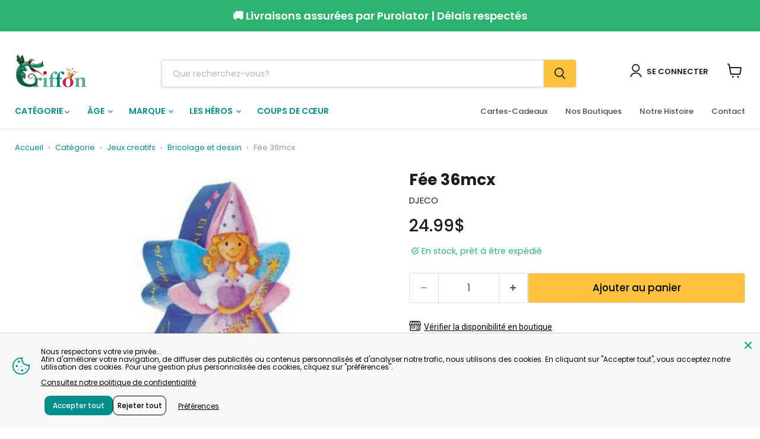

--- FILE ---
content_type: text/javascript; charset=utf-8
request_url: https://www.griffon.ca/products/639607.js
body_size: 524
content:
{"id":4764577792079,"title":"Fée 36mcx","handle":"639607","description":"\u003cp style=\"margin: 0 0 8pt; font-family: Arial\"\u003e\u003cstrong\u003eDescription : \u003c\/strong\u003eFée 36mcx\u003c\/p\u003e\u003cp style=\"margin: 0 0 8pt; font-family: Arial\"\u003eTrès beau puzzle de 36 pièces en carton rigide, contenu dans un coffret en forme de fée pour décorer ta chambre. \u003cbr\u003e\u003c\/p\u003e\u003cp style=\"margin: 0 0 8pt; font-family: Arial\"\u003e\u003cstrong\u003eCatégorie : \u003c\/strong\u003eCASSE-TÊTE ET ACCESSOIRES\u003c\/p\u003e\u003cp style=\"margin: 0 0 8pt; font-family: Arial\"\u003e\u003cstrong\u003eÂge : \u003c\/strong\u003eGÉNÉRAL\u003c\/p\u003e\u003cp style=\"margin: 0 0 8pt; font-family: Arial\"\u003e\u003cstrong\u003eÉditeur : \u003c\/strong\u003eDJECO\u003c\/p\u003e\u003cp style=\"margin: 0 0 8pt; font-family: Arial\"\u003e\u003cstrong\u003eCollection : \u003c\/strong\u003ePUZZLE SILHOUETTE\u003c\/p\u003e\u003cp style=\"margin: 0 0 8pt; font-family: Arial\"\u003e\u003cstrong\u003eCode de produit : \u003c\/strong\u003e3070900072251 \/ DJ07225\u003c\/p\u003e","published_at":"2020-08-12T18:09:41-04:00","created_at":"2020-08-12T18:09:41-04:00","vendor":"DJECO","type":"JX","tags":["20-30","BRICOLAGE ART ACTIVITÉ CREATIV","bricolage-1","bricolage-et-dessin","casse-tete-puzzle","casse-tetes","CASSE-TÊTE ET ACCESSOIRES","djeco","Enfant","general"],"price":2499,"price_min":2499,"price_max":2499,"available":true,"price_varies":false,"compare_at_price":2499,"compare_at_price_min":2499,"compare_at_price_max":2499,"compare_at_price_varies":false,"variants":[{"id":32514402910287,"title":"Default Title","option1":"Default Title","option2":null,"option3":null,"sku":"","requires_shipping":true,"taxable":true,"featured_image":null,"available":true,"name":"Fée 36mcx","public_title":null,"options":["Default Title"],"price":2499,"weight":0,"compare_at_price":2499,"inventory_quantity":80,"inventory_management":"shopify","inventory_policy":"deny","barcode":null,"requires_selling_plan":false,"selling_plan_allocations":[]}],"images":["\/\/cdn.shopify.com\/s\/files\/1\/0605\/1065\/files\/639607-gf.jpg?v=1715118982"],"featured_image":"\/\/cdn.shopify.com\/s\/files\/1\/0605\/1065\/files\/639607-gf.jpg?v=1715118982","options":[{"name":"Title","position":1,"values":["Default Title"]}],"url":"\/products\/639607","media":[{"alt":null,"id":29914917470287,"position":1,"preview_image":{"aspect_ratio":0.743,"height":400,"width":297,"src":"https:\/\/cdn.shopify.com\/s\/files\/1\/0605\/1065\/files\/639607-gf.jpg?v=1715118982"},"aspect_ratio":0.743,"height":400,"media_type":"image","src":"https:\/\/cdn.shopify.com\/s\/files\/1\/0605\/1065\/files\/639607-gf.jpg?v=1715118982","width":297}],"requires_selling_plan":false,"selling_plan_groups":[]}

--- FILE ---
content_type: text/javascript; charset=utf-8
request_url: https://www.griffon.ca/products/639607.js
body_size: 413
content:
{"id":4764577792079,"title":"Fée 36mcx","handle":"639607","description":"\u003cp style=\"margin: 0 0 8pt; font-family: Arial\"\u003e\u003cstrong\u003eDescription : \u003c\/strong\u003eFée 36mcx\u003c\/p\u003e\u003cp style=\"margin: 0 0 8pt; font-family: Arial\"\u003eTrès beau puzzle de 36 pièces en carton rigide, contenu dans un coffret en forme de fée pour décorer ta chambre. \u003cbr\u003e\u003c\/p\u003e\u003cp style=\"margin: 0 0 8pt; font-family: Arial\"\u003e\u003cstrong\u003eCatégorie : \u003c\/strong\u003eCASSE-TÊTE ET ACCESSOIRES\u003c\/p\u003e\u003cp style=\"margin: 0 0 8pt; font-family: Arial\"\u003e\u003cstrong\u003eÂge : \u003c\/strong\u003eGÉNÉRAL\u003c\/p\u003e\u003cp style=\"margin: 0 0 8pt; font-family: Arial\"\u003e\u003cstrong\u003eÉditeur : \u003c\/strong\u003eDJECO\u003c\/p\u003e\u003cp style=\"margin: 0 0 8pt; font-family: Arial\"\u003e\u003cstrong\u003eCollection : \u003c\/strong\u003ePUZZLE SILHOUETTE\u003c\/p\u003e\u003cp style=\"margin: 0 0 8pt; font-family: Arial\"\u003e\u003cstrong\u003eCode de produit : \u003c\/strong\u003e3070900072251 \/ DJ07225\u003c\/p\u003e","published_at":"2020-08-12T18:09:41-04:00","created_at":"2020-08-12T18:09:41-04:00","vendor":"DJECO","type":"JX","tags":["20-30","BRICOLAGE ART ACTIVITÉ CREATIV","bricolage-1","bricolage-et-dessin","casse-tete-puzzle","casse-tetes","CASSE-TÊTE ET ACCESSOIRES","djeco","Enfant","general"],"price":2499,"price_min":2499,"price_max":2499,"available":true,"price_varies":false,"compare_at_price":2499,"compare_at_price_min":2499,"compare_at_price_max":2499,"compare_at_price_varies":false,"variants":[{"id":32514402910287,"title":"Default Title","option1":"Default Title","option2":null,"option3":null,"sku":"","requires_shipping":true,"taxable":true,"featured_image":null,"available":true,"name":"Fée 36mcx","public_title":null,"options":["Default Title"],"price":2499,"weight":0,"compare_at_price":2499,"inventory_quantity":80,"inventory_management":"shopify","inventory_policy":"deny","barcode":null,"requires_selling_plan":false,"selling_plan_allocations":[]}],"images":["\/\/cdn.shopify.com\/s\/files\/1\/0605\/1065\/files\/639607-gf.jpg?v=1715118982"],"featured_image":"\/\/cdn.shopify.com\/s\/files\/1\/0605\/1065\/files\/639607-gf.jpg?v=1715118982","options":[{"name":"Title","position":1,"values":["Default Title"]}],"url":"\/products\/639607","media":[{"alt":null,"id":29914917470287,"position":1,"preview_image":{"aspect_ratio":0.743,"height":400,"width":297,"src":"https:\/\/cdn.shopify.com\/s\/files\/1\/0605\/1065\/files\/639607-gf.jpg?v=1715118982"},"aspect_ratio":0.743,"height":400,"media_type":"image","src":"https:\/\/cdn.shopify.com\/s\/files\/1\/0605\/1065\/files\/639607-gf.jpg?v=1715118982","width":297}],"requires_selling_plan":false,"selling_plan_groups":[]}